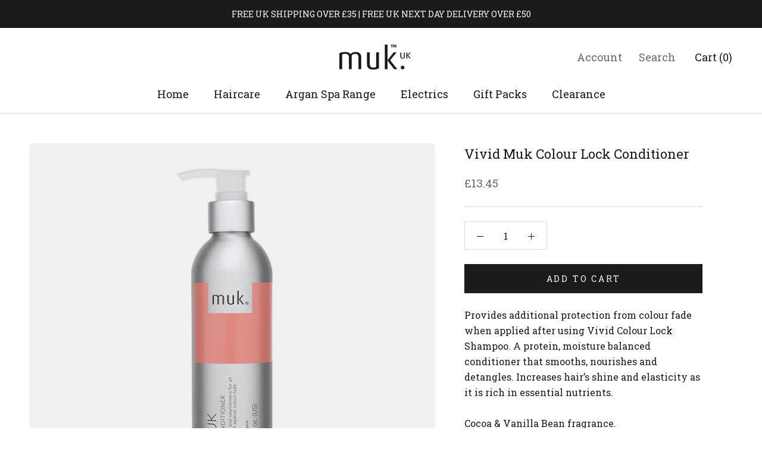

--- FILE ---
content_type: text/css
request_url: https://www.mukme.com/cdn/shop/t/5/assets/muk.min.css?v=90136599696212710641767964282
body_size: -229
content:
.ProductListWrapper{max-width:2170px;margin-left:auto;margin-right:auto}.CollectionList{max-width:2400px;margin-left:auto;margin-right:auto}.AnnouncementBar{font-size:14px;text-transform:uppercase}.AnnouncementBar .Heading{font-family:var(--text-font-family)}@media screen and (min-width: 641px){.AnnouncementBar{font-size:14px}}a.Header__LogoLink svg{height:auto}@media screen and (min-width: 1140px){a.Header__LogoLink{padding-top:10px;padding-bottom:10px;margin-right:20px}}@media screen and (min-width: 641px){.Header .Heading{font-family:var(--text-font-family);font-size:18px}}.SidebarMenu .Heading{font-size:18px}.Footer .Container{max-width:2200px;margin-left:auto;margin-right:auto}.Footer__Content.Rte a:not(.Button){color:var(--footer-text-color)}.Footer__Content.Rte a:not(.Button):hover{color:#fff}.Footer__StoreName{font-size:16px !important;line-height:35px;text-align:center}@media screen and (min-width: 641px){.Footer__Aside{margin-left:-15px;margin-right:-15px}}.Footer__Aside{text-align:center}.Footer__Copyright{text-align:center;display:block}hr{background:none;margin:0 0 25px;border-top:1px solid #bdbdbd;height:1px}.ProductMeta__ShareButtons{padding-top:15px}.ProductMeta__ShareButtons .ProductMeta__ShareTitle{font-size:16px}.ProductMeta__ShareItem svg{width:15px;height:15px}.ProductItem__ImageWrapper{background:#f0f0f0 !important}.Product__Slideshow{background:#f0f0f0 !important}.MegaMenu__Push img,.MegaMenu__Push img:hover{transform:scale(1);transition:opacity .3s ease,transform 8s cubic-bezier(0.25, 0.46, 0.45, 0.94)}.Image--contrast::after{background:linear-gradient(0deg, rgba(0, 0, 0, 0.5) 0%, rgba(0, 0, 0, 0) 50%)}

--- FILE ---
content_type: text/javascript
request_url: https://www.mukme.com/cdn/shop/t/5/assets/custom.js?v=183944157590872491501767964279
body_size: -787
content:
//# sourceMappingURL=/cdn/shop/t/5/assets/custom.js.map?v=183944157590872491501767964279
